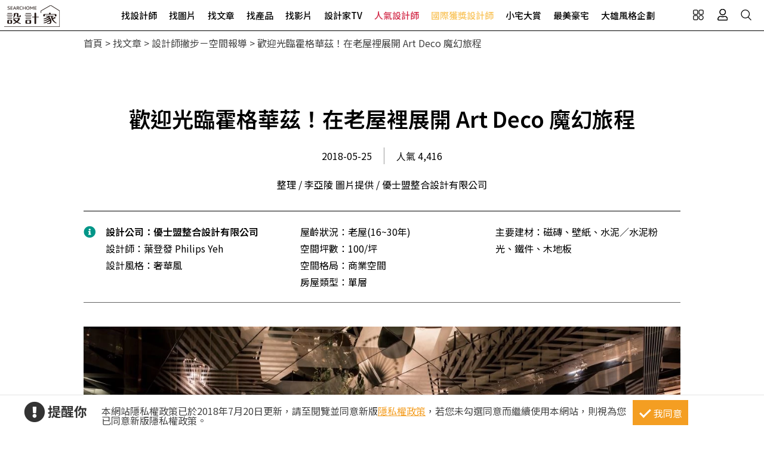

--- FILE ---
content_type: text/html; charset=utf-8
request_url: https://www.searchome.net/article.aspx?id=41702
body_size: 15270
content:
<!DOCTYPE html><html lang=zh-TW><head><title>歡迎光臨霍格華茲！在老屋裡展開 Art Deco 魔幻旅程－設計家 Searchome</title><meta charset=utf-8><meta http-equiv=content-language content=zh-tw><meta name=keywords content=奢華風設計,優士盟整合設計有限公司,室內設計><meta name=Description content="優士盟整合設計 位於紅點文旅地下一樓的法式餐廳「L’ARÔME」，透過傳統法式料理手法融入台灣在地新鮮食材，為了創造品牌及文旅之間的連結，並營造法式優雅的餐..."><link rel=manifest href=/manifest.json><link rel=search type=application/opensearchdescription+xml href=/opensearch.xml title="設計家 Searchome"><meta property=og:type content=article><meta property=og:site_name content="設計家 Searchome"><meta property=fb:app_id content=115916068447767><meta property=fb:pages content=179832444277><meta name=copyright content="設計家 Searchome"><meta property=og:title content="歡迎光臨霍格華茲！在老屋裡展開 Art Deco 魔幻旅程－設計家 Searchome"><meta property=og:description content=位於紅點文旅地下一樓的法式餐廳「L’ARÔME」，透過傳統法式料理手法融入台灣在地新鮮食材，為了創造品牌及文旅之間的連結，並營造法式優雅的餐敘氛圍，設計團隊精準拿捏空間比例、使用建材與色彩的協調度，並考量整體的出入動線，將品牌獨一無二的美學因子挹注其中，框起一幅幅人與空間的動人畫面，快跟著小編一起來><meta property=og:url content="https://www.searchome.net/article.aspx?id=41702"><meta property=og:image content=https://www.searchome.net/article/doctype34/doc41702/7-216_20180515153657_1200x800_20180515153659.jpg><meta name=viewport content="width=device-width, initial-scale=1.0"><link rel=preload href=/css/webbasewithrwdcss26.min.css as=style onload="this.onload=null;this.rel='stylesheet'"><noscript><link rel=stylesheet href=/css/webbasewithrwdcss26.min.css></noscript><link rel=dns-prefetch href=https://fonts.googleapis.com><link rel=preconnect href=https://fonts.googleapis.com crossorigin><link rel=dns-prefetch href=https://fonts.gstatic.com><link rel=preconnect href=https://fonts.gstatic.com crossorigin><link rel=preload as=style href="https://fonts.googleapis.com/css2?family=Noto+Sans+TC:wght@400;500;600;700&amp;family=Noto+Serif+TC:wght@400;500;600;700&amp;display=swap"><link rel=stylesheet href="https://fonts.googleapis.com/css2?family=Noto+Sans+TC:wght@400;500;600;700&amp;family=Noto+Serif+TC:wght@400;500;600;700&amp;display=swap" media=print onload="this.onload=null;this.removeAttribute('media')"><noscript><link rel=stylesheet href=/css/font/google/notosanstc.css></noscript><link rel=preload as=style href=/css/font-awesome/font-awesome.min.css><link rel=stylesheet href=/css/font-awesome/font-awesome.min.css media=print onload="this.onload=null;this.removeAttribute('media')"><noscript><link rel=stylesheet href=/css/font-awesome/font-awesome.min.css></noscript><link href=https://www.googletagmanager.com rel=preconnect crossorigin><link href=/images/searchome2018.ico rel="shortcut icon"><link href=/images/searchome2018.ico rel=icon><link rel=apple-touch-icon href=/images/apple-touch-icon.png><link rel=apple-touch-icon-precomposed href=/images/apple-touch-icon-precomposed.png><meta name=msvalidate.01 content=B907D67DC9A18229CCA2BCAD6E458DE7><meta property=fb:pages content=179832444277><script>(function(w,d,s,l,i){w[l]=w[l]||[];w[l].push({'gtm.start':new Date().getTime(),event:'gtm.js'});var f=d.getElementsByTagName(s)[0],j=d.createElement(s),dl=l!='dataLayer'?'&l='+l:'';j.async=true;j.src='https://www.googletagmanager.com/gtm.js?id='+i+dl;f.parentNode.insertBefore(j,f);})(window,document,'script','dataLayer','GTM-KPQQJ6R');</script><link href="/css/article_layout.css?t=20260106" rel=stylesheet><script src="/js/head.min.js?v=HiPCMQ7nmQSvfZPJnZlLZn74ON5rhlcYw5_rFAoeQhY" class=NomoveScript></script><link rel=canonical href="https://www.searchome.net/article.aspx?id=41702"><script type=application/ld+json>{"@context":"https://schema.org","@type":"NewsArticle","headline":"歡迎光臨霍格華茲！在老屋裡展開 Art Deco 魔幻旅程","author":[{"@type":"Person","name":"整理 / 李亞陵　圖片提供 / 優士盟整合設計有限公司","url":" "}],"dateModified":"2022-06-08T18:32:08.9670000+08:00","datePublished":"2018-05-16T12:20:12.0130000+08:00","image":["https://www.searchome.net/article/doctype34/doc41702/7-216_20180515153657_1200x800_20180515153659.jpg"]}</script><style>.container #wrapper{width:100%}.SN_rtd{max-width:1000px}.privacy{position:fixed;width:100%;bottom:0;z-index:102;display:block;background-color:#fff;height:58px;outline:1px solid #e4e4e4}.privacy p{font-family:"Noto Sans TC","Microsoft JhengHei","微軟正黑體",Verdana,Geneva,sans-serif;line-height:1;font-weight:300;letter-spacing:0}.privacy a{font-family:"Noto Sans TC","Microsoft JhengHei","微軟正黑體",Verdana,Geneva,sans-serif;font-weight:300;letter-spacing:0;text-decoration:none}.privacy span{font-family:"Noto Sans TC","Microsoft JhengHei","微軟正黑體",Verdana,Geneva,sans-serif;font-weight:300;letter-spacing:0;clear:unset;width:auto;display:inline;font-size:16px;color:#fff;margin-left:0;line-height:normal}.privacy_row:after{content:"";display:block;clear:both;height:0;visibility:hidden}.privacy_wrapper{margin:0 auto;max-width:1200px}.privacy_wrapper div{float:left;position:relative}.privacy01 p{color:#333;font-size:22px;font-weight:bold;display:inline-block;margin-right:0}.privacy01 i{font-size:35px;line-height:35px;margin-right:5px}.privacy_icon{vertical-align:text-top}.privacy01{width:10%;margin-top:10px}.privacy02{width:75%}.privacy03{width:15%}.privacy_a{text-decoration:underline!important;color:#f49e22}.privacy_a:hover{color:#555}.privacy02 p{color:#444;font-size:16px;margin:10px;margin-top:18px}.privacy_btn{background-color:#f49e22;color:#fff;padding:10px 10px 8px 35px;box-sizing:border-box;text-align:center;display:block;margin-top:8px;font-size:16px;border:0}.privacy_btn:hover{background-color:#555}.privacy_btn span{position:relative}.privacy_btn i{left:-40%;top:1px;width:7px;height:15px;border:solid #fff;border-width:0 3px 3px 0;transform:rotate(45deg);display:block;position:absolute}@media(max-width:1024px){.privacy_wrapper{max-width:100%}.privacy{height:auto}.privacy01,.privacy02,.privacy03{width:100%}.privacy01{text-align:center}.privacy03{display:block;margin:0 auto .5em auto}.privacy_btn{margin:inherit;width:200px}.privacy02 p{line-height:inherit;text-align:center;margin-top:10px}}@media(max-width:876px){.privacy_btn{width:160px}}</style></head><body id=body oncopy="return addLink()" itemscope itemtype=http://schema.org/WebSite class="IsWeb Is2021Layout Layout2024"><div class="privacy_row privacy"><div class=privacy_wrapper><div class=privacy01><p><i class="fa fa-exclamation-circle privacy_icon"></i></p><p>提醒你</p></div><div class=privacy02><p>本網站隱私權政策已於2018年7月20日更新，請至閱覽並同意新版<a href=/privacy.aspx target=_blank class=privacy_a>隱私權政策</a>，若您未勾選同意而繼續使用本網站，則視為您已同意新版隱私權政策。</p></div><div class=privacy03><button href=javascript:void(0); onclick=AgreeGDPR() class=privacy_btn> <span><i></i>我同意</span> </button></div></div></div><div class="phone_layout menu_bar"><div class=logo itemscope itemtype=http://schema.org/Organization><a itemprop=name href="https://www.searchome.net/" title="設計家 Searchome – 室內設計社群平台">設計家 Searchome</a></div><div class="hamburger hamburger_close"><a class=nav-toggle href=javascript:void(0) onclick="CollapseMainMenu('OpenMenu');if($('.OpenMenu .search_bar').css('display')=='block'){InitSearchPanel()}"><span></span></a></div><nav><ul><li class=hoverdrop data-content=SubmenuNewforces><a href=/experts.aspx class=menu01 alt="找設計師 Designers">找設計師</a></li><li><a href=/library.aspx class=menu02 alt="找圖片 Library">找圖片</a></li><li class=hoverdrop data-content=SubmenuArticle><a href="/solution.aspx?page=1" class=menu03 alt="找文章 Solution">找文章</a></li><li class=hoverdropGHome><a href=/products.aspx alt="找產品 Products" class=menu05>找產品</a></li><li><a href=/videolist.aspx class=menu06 alt="找影片 Video">找影片</a></li><li class=hoverdrop data-content=SubmenuTV><a href="/tv/" alt=設計家TV>設計家TV</a></li><li><a href=/topdesigners.aspx class="color02 menu08" alt=人氣設計師>人氣設計師</a></li><li><a href=/winningdesigners.aspx class="color01 menu09" alt=國際獲獎設計師>國際獲獎設計師</a></li><li><a href=/smallhome class=menu10 alt=小宅大賞>小宅大賞</a></li><li><a href=/mansionhousetop class=menu11 alt=最美豪宅>最美豪宅</a></li><li><a href=/snuperdesign class=menu11 alt=大雄風格企劃>大雄風格企劃</a></li><li><div class=mobile_join><h2>登入 / 註冊</h2><a class=btn_member href=/account/login.aspx><p>會員登入</p><i class="fa fa-sign-in" aria-hidden=true></i> </a> <a class=btn_customer href=/account/newregist.aspx><p>網友 / 設計師註冊</p><i class="fa fa-pencil-alt" aria-hidden=true></i> </a><div class=btn_register_now><a href="/reaction.aspx?type=8" class=btn_register>如何在設計家刊登作品?</a></div></div></li></ul></nav><div class=bar_function><div class=outside_link data-content=friendly_link><button class=Cursor_Pointer></button></div><div class=joinlink><button title=會員 class=Cursor_Pointer onclick="CollapseMainMenu('OpenMenu_LoginPanel');return false"></button></div><div class=searchlink><button title=搜尋 class=Cursor_Pointer onclick="CollapseMainMenu('OpenMenu_SearchBar');if($('.OpenMenu_SearchBar .search_bar').css('display')=='block'){InitSearchPanel()}return false"></button></div></div></div><div class=join><div class=join_content_box><a href=javascript:void(0) onclick="CollapseMainMenu('OpenMenu_LoginPanel')" class=windows_close></a><h2>登入 / 註冊</h2><a class=btn_member href=/account/login.aspx><p>會員登入</p><i class="fa fa-sign-in" aria-hidden=true></i> </a> <a class=btn_customer href=/account/newregist.aspx><p>網友 / 設計師註冊</p><i class="fa fa-pencil-alt" aria-hidden=true></i> </a><div class=btn_register_now><a href="/reaction.aspx?type=8" class=btn_register>如何在設計家刊登作品?</a></div></div></div><div class=search_bar><div class=type_item_area><form class=search action=/Solution method=post><input id=txtBarSearchKeyword name=txtBarSearchKeyword type=search class=SP_text onkeypress="return SP_Keypress(event)"> <button value=Search class=SP_Button onclick="return SP_btnSearch()" title=Search style=display:none>Search</button><div class=function><div class="select divSearchType" tabindex=1><input class=selectopt name=SearchType type=radio id=SearchPanel_opt0 value=0 checked> <label for=SearchPanel_opt0 class=option>找文章</label> <input class=selectopt name=SearchType type=radio id=SearchPanel_opt1 value=1> <label for=SearchPanel_opt1 class=option>找設計師</label> <input class=selectopt name=SearchType type=radio id=SearchPanel_opt2 value=2> <label for=SearchPanel_opt2 class=option>找圖庫</label> <input class=selectopt name=SearchType type=radio id=SearchPanel_opt3 value=3> <label for=SearchPanel_opt3 class=option>找影音</label> <input class=selectopt name=SearchType type=radio id=SearchPanel_opt6 value=6> <label for=SearchPanel_opt6 class=option>找居家用品</label></div><div class="close_button Cursor_Pointer" onclick="CollapseMainMenuMobile('OpenMenu_SearchBar','OpenMenu')"><div class=outer><div class=inner><label>close</label></div></div></div></div><input name=__RequestVerificationToken type=hidden value=CfDJ8NK2bwVbrClGjU-YzdLlHNr5fJkHjOS_GrsxsvGfeK-UZuJgXP8cK7Z6KOG6RZnrGhmo2lx3Lkcs18G22tljhWs7-uZF4n1avooAWYjA0YPjBbRQ4ljAGdidASpMu-Ya6ddAPAaVjSimRwhDwohkjyo></form></div><div class=hot_keyword><i>熱門關鍵字／</i></div></div><div id=friendly_link class="friendly_link ddm_outsidelink"><a href="https://www.mysearchome.cn/" target=_blank>簡體版</a> <a href="https://www.tintaward.com/" target=_blank>金邸獎</a> <a href="https://iecosyst.com/" target=_blank>i 室設圈</a></div><div id=SubmenuTV class=drop_down_menu><div class=spot_tv><div class=tv_menu_left><h3>播出時間／</h3><div><span>channel</span><h4>非凡 58 台</h4><p>首播╱每周六22：59　次播╱每周日09：59</p></div><div><span>channel</span><h4>非凡 89 台</h4><p>次播╱每周日19：00</p></div><div><span>channel</span><h4>台視 8 台</h4><p>首播╱每周六09：00　次播╱每周日06：30</p></div></div><div class=tv_menu_mid><div class=hito_media_one><span class=video_time>00:00:20</span><a class=hito_media_one_img href="https://www.searchome.net/video.aspx?id=71972"><img src=https://searchome-aws.hmgcdn.com/article/doctype14/doc71972/imgsys20250813163824868.jpg></a></div></div><div class=tv_menu_right><h3>設計家TV節目資訊／</h3></div></div></div><div id=SubmenuNewforces class="king_designer_dropdown_ad drop_down_menu"><div class=king_designer_dropdown_container><div class=space_kind_nav><ul><li id=li_Newforces78 data-dsgid=61283 data-dsgname="知域設計 X 一己空間制作" data-dsgimg=https://searchome-aws.hmgcdn.com/MemberPhoto/mbr61283.jpg data-docid=82270 data-docimg=https://searchome-aws.hmgcdn.com/article/doctype22/dsg61283/case82270/img_20250704150731071.jpg data-docsummary="知域設計 X 一己空間制作呈現混搭風居家氛圍，將此間25.3坪、三房、單層、新成屋(5年..." onmouseover="ChangeNewforcesSubMenu('0')"><a href="/newforces/index.aspx?idx=78">輕奢新古典<i class="fas fa-chevron-right" aria-hidden=true></i></a></li><li id=li_Newforces73 data-dsgid=53059 data-dsgname=樂沐制作空間設計 data-dsgimg=https://searchome-aws.hmgcdn.com/MemberPhoto/mbr53059_1672303698.jpg data-docid=78237 data-docimg=https://searchome-aws.hmgcdn.com/article/doctype22/dsg53059/case78237/img_20240617200959916.jpg data-docsummary=樂沐制作空間設計以乳膠漆、磁性漆／磁性黑板漆、海島型木地板、石英磚／拋光石英磚、... onmouseover="ChangeNewforcesSubMenu('1')"><a href="/newforces/index.aspx?idx=73">格局動線<i class="fas fa-chevron-right" aria-hidden=true></i></a></li><li id=li_Newforces74 data-dsgid=18502 data-dsgname=橙白室內裝修設計 data-dsgimg=https://searchome-aws.hmgcdn.com/MemberPhoto/mbr18502_1599790729.jpg data-docid=72376 data-docimg=https://searchome-aws.hmgcdn.com/article/doctype22/dsg18502/case72376/img_20230106182600684.jpg data-docsummary=來自橙白室內裝修設計的38坪現代風住宅案，屋主一家人共有2位大人、2位小孩，是一間單... onmouseover="ChangeNewforcesSubMenu('2')"><a href="/newforces/index.aspx?idx=74">收納整頓<i class="fas fa-chevron-right" aria-hidden=true></i></a></li><li id=li_Newforces76 data-dsgid=167957 data-dsgname=沐水空間設計 data-dsgimg=https://searchome-aws.hmgcdn.com/MemberPhoto/mbr167957_1635928598.jpg data-docid=82011 data-docimg=https://searchome-aws.hmgcdn.com/article/doctype22/dsg167957/case82011/img_20250611154339186.jpg data-docsummary=本案為沐水空間設計的168坪現代奢華風毛胚屋設計作品，格局為雙拼戶六房的居住空間。... onmouseover="ChangeNewforcesSubMenu('3')"><a href="/newforces/index.aspx?idx=76">透天設計<i class="fas fa-chevron-right" aria-hidden=true></i></a></li><li id=li_Newforces109 data-dsgid=190334 data-dsgname=張馨室內設計 data-dsgimg=https://searchome-aws.hmgcdn.com/MemberPhoto/mbr190334_1745896409.jpg data-docid=82619 data-docimg=https://searchome-aws.hmgcdn.com/article/doctype22/dsg190334/case82619/img_20250807162138590.jpg data-docsummary=張馨室內設計以油漆、乳膠漆、花磚、壁紙、木地板、鐵件、鍍鈦金屬、木作貼皮、系統板... onmouseover="ChangeNewforcesSubMenu('4')"><a href="/newforces/index.aspx?idx=109">美式訂製宅<i class="fas fa-chevron-right" aria-hidden=true></i></a></li></ul></div><div class=topic_designer><img src=""><a href=#>&nbsp;</a></div><div class=topic_project><a href=#><div class=topic_project_img><img src=""></div><p>&nbsp;</p></a></div></div></div><div id=SubmenuArticle class=drop_down_menu><div class=drop_down_menu_box><div class=sub_menu_left><div class=table><div class=tr><div class=th>設計師撇步</div><div class=td><a href="/solution.aspx?type=4">私房秘技</a></div><div class=td><a href="/solution.aspx?type=20">設計深度報導</a></div><div class=td><a href="/solution.aspx?type=34">空間報導</a></div><div class=td><a href="/solution.aspx?type=40">電視專訪</a></div><div class=td><a href="/solution.aspx?type=38">居家漫畫</a></div><div class=td><a href="/solution.aspx?type=39">裝潢小跟班</a></div><div class=td><a href="/solution.aspx?type=42">綜合報導</a></div><div class=td><a href="/solution.aspx?type=43">得獎報導</a></div><div class=td><a href="/solution.aspx?type=36">雜誌專訪</a></div></div><div class=tr><div class=th>居家新聞</div><div class=td><a href="/solution.aspx?type=32">國際潮流</a></div><div class=td><a href="/solution.aspx?type=1">最新聞</a></div><div class=td><a href="/solution.aspx?type=3">特賣會</a></div><div class=td><a href="/solution.aspx?type=35">媒體中心</a></div><div class=td><a href="/solution.aspx?type=37">keyee有質生活</a></div><div class=td><a href="/solution.aspx?type=44">蛙家</a></div></div><div class=tr><div class=th>聰明購物</div><div class=td><a href="/solution.aspx?type=27">買家電</a></div><div class=td><a href="/solution.aspx?type=8">買家具</a></div><div class=td><a href="/solution.aspx?type=9">買廚衛</a></div><div class=td><a href="/solution.aspx?type=10">買建材</a></div><div class=td><a href="/solution.aspx?type=7">買好物</a></div></div><div class=tr><div class=th>生活達人</div><div class=td><a href="/solution.aspx?type=12">收納</a></div><div class=td><a href="/solution.aspx?type=11">清潔</a></div><div class=td><a href="/solution.aspx?type=28">風水</a></div><div class=td><a href="/solution.aspx?type=2">居家用品</a></div><div class=td><a href="/solution.aspx?type=29">美食</a></div><div class=td><a href="/solution.aspx?type=21">佈置</a></div><div class=td><a href="/solution.aspx?type=30">居家修繕</a></div><div class=td><a href="/solution.aspx?type=31">居家理財</a></div><div class=td><a href="/solution.aspx?type=33">風格人物</a></div></div></div></div><div class=sub_menu_right><div><a href="/article.aspx?id=84336"><div class=ad_photo><img src=https://searchome-aws.hmgcdn.com/article/doctype34/doc84336/imgsys20260126094534214_tb1200.jpg></div><h3>熱門文章／</h3><p>當小宅學會深呼吸，台北松山13坪預售屋，透過留白找回日常的餘裕</p></a></div></div></div></div><div class=products_sub><div class=products_sub_box><div><ul><li class=products_catalog><h3><a class=products_catalog_a href="/search.aspx?whr=家具類&amp;idx=6" onmouseover="ChangeGHomeSubMenu('a')">家具類</a></h3><div class="products_sub_menu divPart products_sub_menu_a"><div class=products_sub_menu_box><div class=products_sub_menu_left><div class=table><div class=tr><div class=th>椅‧凳</div><div class=td><a href="/search.aspx?whr=家具類&amp;idx=6" onmouseover="ChangeGHomeSubMenuRight('aa01')">單椅‧扶手椅</a></div><div class=td><a href="/search.aspx?whr=家具類&amp;idx=6" onmouseover="ChangeGHomeSubMenuRight('aa04')">凳</a></div><div class=td><a href="/search.aspx?whr=家具類&amp;idx=6" onmouseover="ChangeGHomeSubMenuRight('aa06')">搖椅</a></div></div><div class=tr><div class=th>桌</div><div class=td><a href="/search.aspx?whr=家具類&amp;idx=6" onmouseover="ChangeGHomeSubMenuRight('ab01')">餐桌</a></div><div class=td><a href="/search.aspx?whr=家具類&amp;idx=6" onmouseover="ChangeGHomeSubMenuRight('ab02')">書桌</a></div><div class=td><a href="/search.aspx?whr=家具類&amp;idx=6" onmouseover="ChangeGHomeSubMenuRight('ab03')">化妝台</a></div><div class=td><a href="/search.aspx?whr=家具類&amp;idx=6" onmouseover="ChangeGHomeSubMenuRight('ab04')">茶几‧邊桌</a></div></div><div class=tr><div class=th>沙發</div><div class=td><a href="/search.aspx?whr=家具類&amp;idx=6" onmouseover="ChangeGHomeSubMenuRight('ac01')">L型沙發</a></div><div class=td><a href="/search.aspx?whr=家具類&amp;idx=6" onmouseover="ChangeGHomeSubMenuRight('ac02')">雙人．三人沙發</a></div><div class=td><a href="/search.aspx?whr=家具類&amp;idx=6" onmouseover="ChangeGHomeSubMenuRight('ac03')">單人沙發</a></div><div class=td><a href="/search.aspx?whr=家具類&amp;idx=6" onmouseover="ChangeGHomeSubMenuRight('ac04')">組合沙發</a></div><div class=td><a href="/search.aspx?whr=家具類&amp;idx=6" onmouseover="ChangeGHomeSubMenuRight('ac05')">貴妃椅‧腳椅</a></div><div class=td><a href="/search.aspx?whr=家具類&amp;idx=6" onmouseover="ChangeGHomeSubMenuRight('ac06')">沙發床</a></div></div><div class=tr><div class=th>櫃</div><div class=td><a href="/search.aspx?whr=家具類&amp;idx=6" onmouseover="ChangeGHomeSubMenuRight('ad01')">玄關櫃</a></div><div class=td><a href="/search.aspx?whr=家具類&amp;idx=6" onmouseover="ChangeGHomeSubMenuRight('ad03')">衣櫃</a></div><div class=td><a href="/search.aspx?whr=家具類&amp;idx=6" onmouseover="ChangeGHomeSubMenuRight('ad04')">收納櫃</a></div><div class=td><a href="/search.aspx?whr=家具類&amp;idx=6" onmouseover="ChangeGHomeSubMenuRight('ad05')">電視櫃</a></div><div class=td><a href="/search.aspx?whr=家具類&amp;idx=6" onmouseover="ChangeGHomeSubMenuRight('ad06')">書櫃</a></div><div class=td><a href="/search.aspx?whr=家具類&amp;idx=6" onmouseover="ChangeGHomeSubMenuRight('ad07')">系統櫃</a></div><div class=td><a href="/search.aspx?whr=家具類&amp;idx=6" onmouseover="ChangeGHomeSubMenuRight('ad08')">餐櫃</a></div><div class=td><a href="/search.aspx?whr=家具類&amp;idx=6" onmouseover="ChangeGHomeSubMenuRight('ad09')">床頭櫃</a></div></div><div class=tr><div class=th>床具‧床墊</div><div class=td><a href="/search.aspx?whr=家具類&amp;idx=6" onmouseover="ChangeGHomeSubMenuRight('ae01')">單人床</a></div><div class=td><a href="/search.aspx?whr=家具類&amp;idx=6" onmouseover="ChangeGHomeSubMenuRight('ae02')">雙人床</a></div><div class=td><a href="/search.aspx?whr=家具類&amp;idx=6" onmouseover="ChangeGHomeSubMenuRight('ae03')">摺疊床</a></div><div class=td><a href="/search.aspx?whr=家具類&amp;idx=6" onmouseover="ChangeGHomeSubMenuRight('ae05')">床墊</a></div><div class=td><a href="/search.aspx?whr=家具類&amp;idx=6" onmouseover="ChangeGHomeSubMenuRight('ae07')">床架</a></div></div><div class=tr><div class=th>兒童家具</div><div class=td><a href="/search.aspx?whr=家具類&amp;idx=6" onmouseover="ChangeGHomeSubMenuRight('af03')">兒童櫃</a></div></div><div class=tr><div class=th>客製化家具</div><div class=td><a href="/search.aspx?whr=家具類&amp;idx=6" onmouseover="ChangeGHomeSubMenuRight('ah01')">客廳類家具</a></div><div class=td><a href="/search.aspx?whr=家具類&amp;idx=6" onmouseover="ChangeGHomeSubMenuRight('ah02')">臥室類家具</a></div><div class=td><a href="/search.aspx?whr=家具類&amp;idx=6" onmouseover="ChangeGHomeSubMenuRight('ah03')">書房類家具</a></div><div class=td><a href="/search.aspx?whr=家具類&amp;idx=6" onmouseover="ChangeGHomeSubMenuRight('ah04')">餐廳類家具</a></div><div class=td><a href="/search.aspx?whr=家具類&amp;idx=6" onmouseover="ChangeGHomeSubMenuRight('ah05')">其他類家具</a></div></div><div class=tr><div class=th>系統家具</div><div class=td><a href="/search.aspx?whr=家具類&amp;idx=6" onmouseover="ChangeGHomeSubMenuRight('ai01')">系統書櫃</a></div><div class=td><a href="/search.aspx?whr=家具類&amp;idx=6" onmouseover="ChangeGHomeSubMenuRight('ai02')">系統廚櫃</a></div><div class=td><a href="/search.aspx?whr=家具類&amp;idx=6" onmouseover="ChangeGHomeSubMenuRight('ai03')">系統收納(衣)櫃</a></div><div class=td><a href="/search.aspx?whr=家具類&amp;idx=6" onmouseover="ChangeGHomeSubMenuRight('ai04')">其他</a></div></div></div></div><div class="products_sub_menu_right products_sub_menu_right_a"></div></div><div class=arrowed><a href=javascript:SwapSubmenuProducts()><div class="arrow-down arrow"></div></a></div></div></li><li class=products_catalog><h3><a class=products_catalog_b href="/search.aspx?whr=家電類&amp;idx=6" onmouseover="ChangeGHomeSubMenu('b')">家電類</a></h3><div class="products_sub_menu divPart products_sub_menu_b"><div class=products_sub_menu_box><div class=products_sub_menu_left><div class=table><div class=tr><div class=th>大型家電</div><div class=td><a href="/search.aspx?whr=家電類&amp;idx=6" onmouseover="ChangeGHomeSubMenuRight('ba02')">電冰箱</a></div></div><div class=tr><div class=th>生活家電</div><div class=td><a href="/search.aspx?whr=家電類&amp;idx=6" onmouseover="ChangeGHomeSubMenuRight('bb01')">清潔家電</a></div><div class=td><a href="/search.aspx?whr=家電類&amp;idx=6" onmouseover="ChangeGHomeSubMenuRight('bb04')">按摩家電</a></div><div class=td><a href="/search.aspx?whr=家電類&amp;idx=6" onmouseover="ChangeGHomeSubMenuRight('bb05')">健身器材</a></div></div><div class=tr><div class=th>廚房家電</div><div class=td><a href="/search.aspx?whr=家電類&amp;idx=6" onmouseover="ChangeGHomeSubMenuRight('bc01')">果汁生機調理</a></div><div class=td><a href="/search.aspx?whr=家電類&amp;idx=6" onmouseover="ChangeGHomeSubMenuRight('bc03')">烤箱‧微波爐</a></div><div class=td><a href="/search.aspx?whr=家電類&amp;idx=6" onmouseover="ChangeGHomeSubMenuRight('bc04')">烘焙料理電器</a></div><div class=td><a href="/search.aspx?whr=家電類&amp;idx=6" onmouseover="ChangeGHomeSubMenuRight('bc05')">淨水飲水設備</a></div><div class=td><a href="/search.aspx?whr=家電類&amp;idx=6" onmouseover="ChangeGHomeSubMenuRight('bc06')">咖啡‧飲料機</a></div><div class=td><a href="/search.aspx?whr=家電類&amp;idx=6" onmouseover="ChangeGHomeSubMenuRight('bc07')">酒冰箱</a></div><div class=td><a href="/search.aspx?whr=家電類&amp;idx=6" onmouseover="ChangeGHomeSubMenuRight('bc08')">電熱水瓶</a></div></div><div class=tr><div class=th>季節家電</div><div class=td><a href="/search.aspx?whr=家電類&amp;idx=6" onmouseover="ChangeGHomeSubMenuRight('bd01')">風扇</a></div><div class=td><a href="/search.aspx?whr=家電類&amp;idx=6" onmouseover="ChangeGHomeSubMenuRight('bd03')">除濕機</a></div><div class=td><a href="/search.aspx?whr=家電類&amp;idx=6" onmouseover="ChangeGHomeSubMenuRight('bd04')">清淨機</a></div><div class=td><a href="/search.aspx?whr=家電類&amp;idx=6" onmouseover="ChangeGHomeSubMenuRight('bd05')">電暖器</a></div></div><div class=tr><div class=th>影音電器</div><div class=td><a href="/search.aspx?whr=家電類&amp;idx=6" onmouseover="ChangeGHomeSubMenuRight('be05')">播放器</a></div></div></div></div><div class="products_sub_menu_right products_sub_menu_right_b"></div></div><div class=arrowed><a href=javascript:SwapSubmenuProducts()><div class="arrow-down arrow"></div></a></div></div></li><li class=products_catalog><h3><a class=products_catalog_c href="/search.aspx?whr=廚衛．照明設備&amp;idx=6" onmouseover="ChangeGHomeSubMenu('c')">廚衛．照明設備</a></h3><div class="products_sub_menu divPart products_sub_menu_c"><div class=products_sub_menu_box><div class=products_sub_menu_left><div class=table><div class=tr><div class=th>廚房設備</div><div class=td><a href="/search.aspx?whr=廚衛．照明設備&amp;idx=6" onmouseover="ChangeGHomeSubMenuRight('ca01')">排油煙機</a></div><div class=td><a href="/search.aspx?whr=廚衛．照明設備&amp;idx=6" onmouseover="ChangeGHomeSubMenuRight('ca02')">瓦斯爐</a></div><div class=td><a href="/search.aspx?whr=廚衛．照明設備&amp;idx=6" onmouseover="ChangeGHomeSubMenuRight('ca03')">水槽</a></div><div class=td><a href="/search.aspx?whr=廚衛．照明設備&amp;idx=6" onmouseover="ChangeGHomeSubMenuRight('ca04')">爐具</a></div><div class=td><a href="/search.aspx?whr=廚衛．照明設備&amp;idx=6" onmouseover="ChangeGHomeSubMenuRight('ca05')">廚房檯面</a></div><div class=td><a href="/search.aspx?whr=廚衛．照明設備&amp;idx=6" onmouseover="ChangeGHomeSubMenuRight('ca06')">櫥櫃</a></div><div class=td><a href="/search.aspx?whr=廚衛．照明設備&amp;idx=6" onmouseover="ChangeGHomeSubMenuRight('ca07')">廚房門板</a></div><div class=td><a href="/search.aspx?whr=廚衛．照明設備&amp;idx=6" onmouseover="ChangeGHomeSubMenuRight('ca08')">廚具</a></div></div><div class=tr><div class=th>衛浴設備</div><div class=td><a href="/search.aspx?whr=廚衛．照明設備&amp;idx=6" onmouseover="ChangeGHomeSubMenuRight('cb01')">水龍頭</a></div><div class=td><a href="/search.aspx?whr=廚衛．照明設備&amp;idx=6" onmouseover="ChangeGHomeSubMenuRight('cb10')">暖風機</a></div><div class=td><a href="/search.aspx?whr=廚衛．照明設備&amp;idx=6" onmouseover="ChangeGHomeSubMenuRight('cb11')">換氣扇</a></div><div class=td><a href="/search.aspx?whr=廚衛．照明設備&amp;idx=6" onmouseover="ChangeGHomeSubMenuRight('cb02')">淋浴設備</a></div><div class=td><a href="/search.aspx?whr=廚衛．照明設備&amp;idx=6" onmouseover="ChangeGHomeSubMenuRight('cb03')">面盆‧洗手台</a></div><div class=td><a href="/search.aspx?whr=廚衛．照明設備&amp;idx=6" onmouseover="ChangeGHomeSubMenuRight('cb04')">馬桶</a></div><div class=td><a href="/search.aspx?whr=廚衛．照明設備&amp;idx=6" onmouseover="ChangeGHomeSubMenuRight('cb05')">浴缸</a></div><div class=td><a href="/search.aspx?whr=廚衛．照明設備&amp;idx=6" onmouseover="ChangeGHomeSubMenuRight('cb06')">浴櫃</a></div><div class=td><a href="/search.aspx?whr=廚衛．照明設備&amp;idx=6" onmouseover="ChangeGHomeSubMenuRight('cb07')">淋浴拉門</a></div><div class=td><a href="/search.aspx?whr=廚衛．照明設備&amp;idx=6" onmouseover="ChangeGHomeSubMenuRight('cb08')">蒸烤箱</a></div><div class=td><a href="/search.aspx?whr=廚衛．照明設備&amp;idx=6" onmouseover="ChangeGHomeSubMenuRight('cb09')">衛浴五金配件</a></div></div><div class=tr><div class=th>照明設備</div><div class=td><a href="/search.aspx?whr=廚衛．照明設備&amp;idx=6" onmouseover="ChangeGHomeSubMenuRight('cc01')">燈管</a></div><div class=td><a href="/search.aspx?whr=廚衛．照明設備&amp;idx=6" onmouseover="ChangeGHomeSubMenuRight('cc02')">燈泡</a></div><div class=td><a href="/search.aspx?whr=廚衛．照明設備&amp;idx=6" onmouseover="ChangeGHomeSubMenuRight('cc03')">吊燈</a></div><div class=td><a href="/search.aspx?whr=廚衛．照明設備&amp;idx=6" onmouseover="ChangeGHomeSubMenuRight('cc04')">桌燈</a></div><div class=td><a href="/search.aspx?whr=廚衛．照明設備&amp;idx=6" onmouseover="ChangeGHomeSubMenuRight('cc05')">立燈</a></div><div class=td><a href="/search.aspx?whr=廚衛．照明設備&amp;idx=6" onmouseover="ChangeGHomeSubMenuRight('cc06')">吸頂燈</a></div><div class=td><a href="/search.aspx?whr=廚衛．照明設備&amp;idx=6" onmouseover="ChangeGHomeSubMenuRight('cc07')">壁燈</a></div><div class=td><a href="/search.aspx?whr=廚衛．照明設備&amp;idx=6" onmouseover="ChangeGHomeSubMenuRight('cc09')">燈座</a></div></div></div></div><div class="products_sub_menu_right products_sub_menu_right_c"></div></div><div class=arrowed><a href=javascript:SwapSubmenuProducts()><div class="arrow-down arrow"></div></a></div></div></li><li class=products_catalog><h3><a class=products_catalog_d href="/search.aspx?whr=建材類&amp;idx=6" onmouseover="ChangeGHomeSubMenu('d')">建材類</a></h3><div class="products_sub_menu divPart products_sub_menu_d"><div class=products_sub_menu_box><div class=products_sub_menu_left><div class=table><div class=tr><div class=th>磁磚</div><div class=td><a href="/search.aspx?whr=建材類&amp;idx=6" onmouseover="ChangeGHomeSubMenuRight('da01')">拋光石英磚</a></div><div class=td><a href="/search.aspx?whr=建材類&amp;idx=6" onmouseover="ChangeGHomeSubMenuRight('da10')">外牆磚</a></div><div class=td><a href="/search.aspx?whr=建材類&amp;idx=6" onmouseover="ChangeGHomeSubMenuRight('da11')">地壁磚</a></div><div class=td><a href="/search.aspx?whr=建材類&amp;idx=6" onmouseover="ChangeGHomeSubMenuRight('da12')">全釉拋</a></div><div class=td><a href="/search.aspx?whr=建材類&amp;idx=6" onmouseover="ChangeGHomeSubMenuRight('da04')">木紋磚</a></div><div class=td><a href="/search.aspx?whr=建材類&amp;idx=6" onmouseover="ChangeGHomeSubMenuRight('da08')">特殊磚</a></div><div class=td><a href="/search.aspx?whr=建材類&amp;idx=6" onmouseover="ChangeGHomeSubMenuRight('da09')">石板磚</a></div></div><div class=tr><div class=th>收邊材‧保養劑</div><div class=td><a href="/search.aspx?whr=建材類&amp;idx=6" onmouseover="ChangeGHomeSubMenuRight('dj02')">防霉矽利康</a></div><div class=td><a href="/search.aspx?whr=建材類&amp;idx=6" onmouseover="ChangeGHomeSubMenuRight('dj08')">接著劑</a></div></div><div class=tr><div class=th>系統板材</div><div class=td><a href="/search.aspx?whr=建材類&amp;idx=6" onmouseover="ChangeGHomeSubMenuRight('dk01')">化粧粒片板‧塑合板</a></div></div><div class=tr><div class=th>水電材料</div><div class=td><a href="/search.aspx?whr=建材類&amp;idx=6" onmouseover="ChangeGHomeSubMenuRight('dl01')">插座、開關</a></div></div><div class=tr><div class=th>吸隔音相關</div><div class=td><a href="/search.aspx?whr=建材類&amp;idx=6" onmouseover="ChangeGHomeSubMenuRight('dn01')">吸隔音產品</a></div></div><div class=tr><div class=th>生態綠建材</div><div class=td><a href="/search.aspx?whr=建材類&amp;idx=6" onmouseover="ChangeGHomeSubMenuRight('do01')">耐燃木絲水泥板</a></div></div><div class=tr><div class=th>外牆拉皮類</div><div class=td><a href="/search.aspx?whr=建材類&amp;idx=6" onmouseover="ChangeGHomeSubMenuRight('dp01')">塗料</a></div><div class=td><a href="/search.aspx?whr=建材類&amp;idx=6" onmouseover="ChangeGHomeSubMenuRight('dp02')">仿石材</a></div></div><div class=tr><div class=th>石材</div><div class=td><a href="/search.aspx?whr=建材類&amp;idx=6" onmouseover="ChangeGHomeSubMenuRight('db03')">石英石</a></div><div class=td><a href="/search.aspx?whr=建材類&amp;idx=6" onmouseover="ChangeGHomeSubMenuRight('db04')">大理石</a></div><div class=td><a href="/search.aspx?whr=建材類&amp;idx=6" onmouseover="ChangeGHomeSubMenuRight('db05')">花崗石</a></div></div><div class=tr><div class=th>壁布‧壁紙</div><div class=td><a href="/search.aspx?whr=建材類&amp;idx=6" onmouseover="ChangeGHomeSubMenuRight('dd02')">壁紙</a></div></div><div class=tr><div class=th>天花壁板材</div><div class=td><a href="/search.aspx?whr=建材類&amp;idx=6" onmouseover="ChangeGHomeSubMenuRight('de10')">美耐板</a></div><div class=td><a href="/search.aspx?whr=建材類&amp;idx=6" onmouseover="ChangeGHomeSubMenuRight('de11')">木質板材</a></div></div><div class=tr><div class=th>地板材</div><div class=td><a href="/search.aspx?whr=建材類&amp;idx=6" onmouseover="ChangeGHomeSubMenuRight('df01')">超耐磨木地板</a></div><div class=td><a href="/search.aspx?whr=建材類&amp;idx=6" onmouseover="ChangeGHomeSubMenuRight('df10')">軟木地板</a></div><div class=td><a href="/search.aspx?whr=建材類&amp;idx=6" onmouseover="ChangeGHomeSubMenuRight('df12')">複合實木地板</a></div><div class=td><a href="/search.aspx?whr=建材類&amp;idx=6" onmouseover="ChangeGHomeSubMenuRight('df02')">海島型木地板</a></div><div class=td><a href="/search.aspx?whr=建材類&amp;idx=6" onmouseover="ChangeGHomeSubMenuRight('df03')">實木地板</a></div><div class=td><a href="/search.aspx?whr=建材類&amp;idx=6" onmouseover="ChangeGHomeSubMenuRight('df04')">塑合木地板</a></div><div class=td><a href="/search.aspx?whr=建材類&amp;idx=6" onmouseover="ChangeGHomeSubMenuRight('df05')">PVC地板</a></div></div><div class=tr><div class=th>門‧窗</div><div class=td><a href="/search.aspx?whr=建材類&amp;idx=6" onmouseover="ChangeGHomeSubMenuRight('dg04')">百葉窗</a></div><div class=td><a href="/search.aspx?whr=建材類&amp;idx=6" onmouseover="ChangeGHomeSubMenuRight('dg07')">氣密窗</a></div></div><div class=tr><div class=th>塗料</div><div class=td><a href="/search.aspx?whr=建材類&amp;idx=6" onmouseover="ChangeGHomeSubMenuRight('di02')">珪藻土</a></div><div class=td><a href="/search.aspx?whr=建材類&amp;idx=6" onmouseover="ChangeGHomeSubMenuRight('di03')">乳膠漆</a></div><div class=td><a href="/search.aspx?whr=建材類&amp;idx=6" onmouseover="ChangeGHomeSubMenuRight('di04')">天然塗料</a></div><div class=td><a href="/search.aspx?whr=建材類&amp;idx=6" onmouseover="ChangeGHomeSubMenuRight('di05')">特殊裝飾塗料</a></div></div></div></div><div class="products_sub_menu_right products_sub_menu_right_d"></div></div><div class=arrowed><a href=javascript:SwapSubmenuProducts()><div class="arrow-down arrow"></div></a></div></div></li><li class=products_catalog><h3><a class=products_catalog_e href="/search.aspx?whr=家飾類&amp;idx=6" onmouseover="ChangeGHomeSubMenu('e')">家飾類</a></h3><div class="products_sub_menu divPart products_sub_menu_e"><div class=products_sub_menu_box><div class=products_sub_menu_left><div class=table><div class=tr><div class=th>窗簾‧窗紗</div><div class=td><a href="/search.aspx?whr=家飾類&amp;idx=6" onmouseover="ChangeGHomeSubMenuRight('ea02')">落地簾</a></div><div class=td><a href="/search.aspx?whr=家飾類&amp;idx=6" onmouseover="ChangeGHomeSubMenuRight('ea03')">風琴簾</a></div><div class=td><a href="/search.aspx?whr=家飾類&amp;idx=6" onmouseover="ChangeGHomeSubMenuRight('ea05')">百葉簾</a></div><div class=td><a href="/search.aspx?whr=家飾類&amp;idx=6" onmouseover="ChangeGHomeSubMenuRight('ea07')">家飾布</a></div></div><div class=tr><div class=th>地毯‧地墊</div><div class=td><a href="/search.aspx?whr=家飾類&amp;idx=6" onmouseover="ChangeGHomeSubMenuRight('eb02')">地毯（塊毯）</a></div><div class=td><a href="/search.aspx?whr=家飾類&amp;idx=6" onmouseover="ChangeGHomeSubMenuRight('eb03')">地墊</a></div></div><div class=tr><div class=th>床包‧枕被</div><div class=td><a href="/search.aspx?whr=家飾類&amp;idx=6" onmouseover="ChangeGHomeSubMenuRight('ec04')">床組‧枕被</a></div></div><div class=tr><div class=th>壁貼‧裝飾藝品</div><div class=td><a href="/search.aspx?whr=家飾類&amp;idx=6" onmouseover="ChangeGHomeSubMenuRight('ed06')">時鐘</a></div><div class=td><a href="/search.aspx?whr=家飾類&amp;idx=6" onmouseover="ChangeGHomeSubMenuRight('ed01')">壁貼</a></div></div><div class=tr><div class=th>Hunter Douglas 窗簾</div><div class=td><a href="/search.aspx?whr=家飾類&amp;idx=6" onmouseover="ChangeGHomeSubMenuRight('ee01')">HunterDouglas風琴簾</a></div><div class=td><a href="/search.aspx?whr=家飾類&amp;idx=6" onmouseover="ChangeGHomeSubMenuRight('ee02')">HunterDouglas絲柔百葉</a></div><div class=td><a href="/search.aspx?whr=家飾類&amp;idx=6" onmouseover="ChangeGHomeSubMenuRight('ee03')">HunterDouglas鋁百葉</a></div></div></div></div><div class="products_sub_menu_right products_sub_menu_right_e"></div></div><div class=arrowed><a href=javascript:SwapSubmenuProducts()><div class="arrow-down arrow"></div></a></div></div></li><li class=products_catalog><h3><a class=products_catalog_f href="/search.aspx?whr=居家雜貨&amp;idx=6" onmouseover="ChangeGHomeSubMenu('f')">居家雜貨</a></h3><div class="products_sub_menu divPart products_sub_menu_f"><div class=products_sub_menu_box><div class=products_sub_menu_left><div class=table><div class=tr><div class=th>餐廚用具</div><div class=td><a href="/search.aspx?whr=居家雜貨&amp;idx=6" onmouseover="ChangeGHomeSubMenuRight('fa05')">杯壺‧保溫杯</a></div><div class=td><a href="/search.aspx?whr=居家雜貨&amp;idx=6" onmouseover="ChangeGHomeSubMenuRight('fa06')">料理用具</a></div></div><div class=tr><div class=th>收納道具</div><div class=td><a href="/search.aspx?whr=居家雜貨&amp;idx=6" onmouseover="ChangeGHomeSubMenuRight('fb02')">各類收納容器</a></div></div><div class=tr><div class=th>生活雜貨</div><div class=td><a href="/search.aspx?whr=居家雜貨&amp;idx=6" onmouseover="ChangeGHomeSubMenuRight('fc01')">設計小物</a></div><div class=td><a href="/search.aspx?whr=居家雜貨&amp;idx=6" onmouseover="ChangeGHomeSubMenuRight('fc04')">居家用品</a></div></div><div class=tr><div class=th>清潔幫手</div><div class=td><a href="/search.aspx?whr=居家雜貨&amp;idx=6" onmouseover="ChangeGHomeSubMenuRight('fd01')">打掃用具</a></div></div></div></div><div class="products_sub_menu_right products_sub_menu_right_f"></div></div><div class=arrowed><a href=javascript:SwapSubmenuProducts()><div class="arrow-down arrow"></div></a></div></div></li></ul></div></div></div><div class="container content"><div id=wrapper><div class=sidebar><div class=contact_designer><a href=javascript: onclick=toggleContactDesigner()><i class="sh_icon shi-phone"></i></a></div><div id=divContactDesigner class=contact_form><a href=javascript:void(0) onclick=toggleContactDesigner() class=btn_request_form_close><i class="fa fa-times"></i></a><p>聯絡設計師，我有裝潢需求！</p><div><a id=aMsg href="/designermsg.aspx?id=65678" onclick="addExposure(1,'ADA313 ','ContactDsg-msg','65678')"><i class="sh_icon shi-comment"></i></a><a id=aPhone href="javascript:MP_iframe_LightBox(null,'/lightbox_designerphone.aspx?id=65678',true,true,false,null,'','520px')" onclick="addExposure(1,'ADA313','ContactDsg-phone','65678')"><i class="sh_icon shi-phone"></i></a><a id=aLine style=display:none href="" onclick="addExposure(1,'ADA313','ContactDsg-line','65678')"><i class="sh_icon shi-line"></i></a></div></div><div class=quickmenu><a href="https://www.facebook.com/searchome.net/" target=_blank><i class="sh_icon shi-facebook-f"></i></a> <a href=https://www.youtube.com/user/searchomeTV target=_blank><i class="sh_icon shi-youtube"></i></a> <a href=javascript: onclick="BookMark();return false"><i class="fas fa-heart"></i></a><div style=display:none><ul id=media_group class=media_group><li id=div_notlogin class=media_bookmark onclick="NotLogin();return false"><a id=lnkNotLogin class=btnBookmark title=收藏></a><div id=aCollectNumberNotLogin class=bookmark_number>1</div></li></ul></div><a href=javascript: onclick=gotoTop()><i class="sh_icon shi-arrow-up"></i></a></div></div><div class=SN_rtd><div id=div_pathway class=SN_pathway><div itemscope itemtype=http://schema.org/BreadcrumbList><span itemprop=itemListElement itemscope itemtype=http://schema.org/ListItem> <a itemprop=item title=首頁 href="https://www.searchome.net/">首頁</a><meta itemprop=name content=首頁><meta itemprop=position content=1></span> > <span itemprop=itemListElement itemscope itemtype=http://schema.org/ListItem> <a itemprop=item href=/solution.aspx title=找文章>找文章</a><meta itemprop=name content=找文章><meta itemprop=position content=2></span> > <span itemprop=itemListElement itemscope itemtype=http://schema.org/ListItem> <a itemprop=item href="/solution.aspx?type=34" title=設計師撇步－空間報導>設計師撇步－空間報導</a><meta itemprop=name content=設計師撇步－空間報導><meta itemprop=position content=3></span> > <span itemprop=itemListElement itemscope itemtype=http://schema.org/ListItem> 歡迎光臨霍格華茲！在老屋裡展開 Art Deco 魔幻旅程<meta itemprop=name content="歡迎光臨霍格華茲！在老屋裡展開 Art Deco 魔幻旅程"><meta itemprop=position content=4></span></div></div></div><div class=article_box><section><h1 class=article_Title>歡迎光臨霍格華茲！在老屋裡展開 Art Deco 魔幻旅程</h1><div class=article_info><span class=date>2018-05-25</span><span class=view>人氣 4,416</span></div><div class=supply>整理 / 李亞陵 圖片提供 / 優士盟整合設計有限公司</div><div class=about_project><i class="fas fa-info-circle"></i><ul><li class=company>設計公司：<a href="/designerintro.aspx?id=65678">優士盟整合設計有限公司</a></li><li>設計師：葉登發 Philips Yeh</li><li>設計風格：<span class=css_keyword>奢華風</span></li></ul><ul><li>屋齡狀況：老屋(16~30年)</li><li>空間坪數：100/坪</li><li>空間格局：商業空間</li><li>房屋類型：單層</li></ul><ul><li>主要建材：磁磚、壁紙、水泥／水泥粉光、鐵件、木地板</li></ul></div><div class=content_data><picture class=editor_img1><source srcset=https://searchome-aws.hmgcdn.com//webp/article/doctype34/doc41702/7-216_20180515153657_1200x800_20180515153659.jpg type=image/webp><img src=https://searchome-aws.hmgcdn.com:443/images/space.png class=lazy data-src=https://searchome-aws.hmgcdn.com//article/doctype34/doc41702/7-216_20180515153657_1200x800_20180515153659.jpg alt=位於紅點文旅地下一樓的法式餐廳「L’ARÔME」，透過傳 width=100% border=0></picture><h2 class=editor_view>小編帶你看好宅</h2><p>位於紅點文旅地下一樓的法式餐廳「L’AR&#212;ME」，透過傳統法式料理手法融入台灣在地新鮮食材，為了創造品牌及文旅之間的連結，並營造法式優雅的餐敘氛圍，設計團隊精準拿捏空間比例、使用建材與色彩的協調度，並考量整體的出入動線，將品牌獨一無二的美學因子挹注其中，框起一幅幅人與空間的動人畫面，快跟著小編一起來看看吧！<br><br>空間承襲Art Deco精神，融入線條與裝飾語彙，呈現通透富有層次的脈絡，天花採用鍍鈦板鋪排，輔以俐落的幾何圖形，勾勒出鮮明輪廓，搭配光影照映，衍生出豐富的動態情境，材質使用則利用鏽鐵、水泥、木質、磁磚等，將自然元素揉植其中，呼應了天然食材的原汁原味，同時加入許多「框景」手法，揉合流暢動線安排，轉換著每個場域的獨特性，形構多元表情；梯間過渡區，採以復古綠色點亮焦點，有如細緻的精工廊道，帶出古典韻味與當代藝術，成為令人忍不住駐足的段落；主廚區以開放吧台作區域界定，讓賓客可隨時欣賞精彩的廚藝秀，且讓通往內場廚房的門片不著痕跡隱去，框構簡潔明快的畫面；客席區立面則透過線板、噴砂玻璃交錯，營造出張力十足的對比巧思；休閒區轉角，更打造水波燈，宛如湖面反射的波光粼粼景緻，引領視覺上的魔幻旅程！<br><br>小編的最愛　　　　　<br>空間重點區域汲取「天井」概念，藉由仿似自然光的流明設計，搭襯綠意植栽點綴，醞釀出大自然的原始生氣！</p><picture class=editor_img1><source srcset=https://searchome-aws.hmgcdn.com//webp/article/doc41702/3-138_20180515153638_1200x800_20180515153640.jpg type=image/webp><img src=https://searchome-aws.hmgcdn.com:443/images/space.png class=lazy data-src=https://searchome-aws.hmgcdn.com//article/doc41702/3-138_20180515153638_1200x800_20180515153640.jpg alt=位於紅點文旅地下一樓的法式餐廳「L’ARÔME」，透過傳 width=100% border=0></picture><picture class=editor_img1><source srcset=https://searchome-aws.hmgcdn.com//webp/article/doc41702/5-155_20180515153647_1200x800_20180515153649.jpg type=image/webp><img src=https://searchome-aws.hmgcdn.com:443/images/space.png class=lazy data-src=https://searchome-aws.hmgcdn.com//article/doc41702/5-155_20180515153647_1200x800_20180515153649.jpg alt=位於紅點文旅地下一樓的法式餐廳「L’ARÔME」，透過傳 width=100% border=0></picture><picture class=editor_img1><source srcset=https://searchome-aws.hmgcdn.com//webp/article/doc41702/imgsys20220608183156283.jpg type=image/webp><img src=https://searchome-aws.hmgcdn.com:443/images/space.png class=lazy data-src=https://searchome-aws.hmgcdn.com//article/doc41702/imgsys20220608183156283.jpg alt=位於紅點文旅地下一樓的法式餐廳「L’ARÔME」，透過傳 width=100% border=0></picture><picture class=editor_img1><source srcset=https://searchome-aws.hmgcdn.com//webp/article/doc41702/9-288_20180515153707_1200x800_20180515153709.jpg type=image/webp><img src=https://searchome-aws.hmgcdn.com:443/images/space.png class=lazy data-src=https://searchome-aws.hmgcdn.com//article/doc41702/9-288_20180515153707_1200x800_20180515153709.jpg alt=位於紅點文旅地下一樓的法式餐廳「L’ARÔME」，透過傳 width=100% border=0></picture><picture class=editor_img1><source srcset=https://searchome-aws.hmgcdn.com//webp/article/doc41702/10-234_20180515153712_1200x800_20180515153714.jpg type=image/webp><img src=https://searchome-aws.hmgcdn.com:443/images/space.png class=lazy data-src=https://searchome-aws.hmgcdn.com//article/doc41702/10-234_20180515153712_1200x800_20180515153714.jpg alt=位於紅點文旅地下一樓的法式餐廳「L’ARÔME」，透過傳 width=100% border=0></picture><picture class=editor_img1><source srcset=https://searchome-aws.hmgcdn.com//webp/article/doc41702/12-300_20180515153721_1200x800_20180515153723.jpg type=image/webp><img src=https://searchome-aws.hmgcdn.com:443/images/space.png class=lazy data-src=https://searchome-aws.hmgcdn.com//article/doc41702/12-300_20180515153721_1200x800_20180515153723.jpg alt=位於紅點文旅地下一樓的法式餐廳「L’ARÔME」，透過傳 width=100% border=0></picture><picture class=editor_img1><source srcset=https://searchome-aws.hmgcdn.com//webp/article/doc41702/14-325_20180515153730_1200x800_20180515153732.jpg type=image/webp><img src=https://searchome-aws.hmgcdn.com:443/images/space.png class=lazy data-src=https://searchome-aws.hmgcdn.com//article/doc41702/14-325_20180515153730_1200x800_20180515153732.jpg alt=位於紅點文旅地下一樓的法式餐廳「L’ARÔME」，透過傳 width=100% border=0></picture><picture class=editor_img1><source srcset=https://searchome-aws.hmgcdn.com//webp/article/doc41702/19-410_20180515153753_1200x800_20180515153756.jpg type=image/webp><img src=https://searchome-aws.hmgcdn.com:443/images/space.png class=lazy data-src=https://searchome-aws.hmgcdn.com//article/doc41702/19-410_20180515153753_1200x800_20180515153756.jpg alt=位於紅點文旅地下一樓的法式餐廳「L’ARÔME」，透過傳 width=100% border=0></picture><picture class=editor_img1><source srcset=https://searchome-aws.hmgcdn.com//webp/article/doc41702/24-044_20180515153815_1200x800_20180515153817.jpg type=image/webp><img src=https://searchome-aws.hmgcdn.com:443/images/space.png class=lazy data-src=https://searchome-aws.hmgcdn.com//article/doc41702/24-044_20180515153815_1200x800_20180515153817.jpg alt=位於紅點文旅地下一樓的法式餐廳「L’ARÔME」，透過傳 width=100% border=0></picture></div><div class=tag><span>TAGS:</span> <a href="/search.aspx?whr=奢華風&amp;idx=0">#奢華風</a></div><div class=designer_info><a href="https://www.searchome.net/designerintro.aspx?id=65678" class=designer_logo><img src=https://searchome-aws.hmgcdn.com:443/MemberPhoto/mbr65678_1512749990.jpg alt="優士盟整合設計有限公司/葉登發 Philips Yeh"></a><h3><a href="https://www.searchome.net/designerintro.aspx?id=65678"> 優士盟整合設計有限公司 <span>葉登發 Philips Yeh</span> </a></h3><i class="fas fa-map-marker-alt"></i><a class="address underline" href="https://maps.google.com.tw/maps?q=台北市中正區紹興北街35號2樓之5" target=_blank>台北市中正區紹興北街35號2樓之5</a><div class=contact><span class=Title>TEL：</span> <a class="phone underline" href=tel:+886953657108 onclick="addExposure(1,'ADA313','ContactDsg-phone-65678','0953657108','web')" target=_blank>0953657108</a> <span>、</span> <a class="phone underline" href=tel:+886223217999 onclick="addExposure(1,'ADA313','ContactDsg-phone-65678','02-23217999','web')" target=_blank>02-23217999</a></div><div class=contact><span class=Title>FAX：</span><span>02-23215298</span></div><div class=contact><span class=Title>WEB：</span><a href=http://www.p-usm.com target=_blank class="web underline">www.p-usm.com</a></div><div class=contact><span class=Title>MAIL：</span><a href="/cdn-cgi/l/email-protection#0c66697f7f754c7c21797f61226f6361" class="mail underline"><span class="__cf_email__" data-cfemail="8ee4ebfdfdf7cefea3fbfde3a0ede1e3">[email&#160;protected]</span></a></div><div class=contact><span class=Title>FB：</span><a href=https://www.facebook.com/usmphilips target=_blank class="web underline">www.facebook.com/usmphilips</a></div><a href="https://www.searchome.net/designerintro.aspx?id=65678" class=more_info>看更多設計師案例</a> <a href="/designercase.aspx?case=41054" title=優士盟_12.台北商業空間100坪奢華風 class=more_info>看完整案例</a></div><div class=share><em>／好文分享／</em><div class="sns_content clearfix articleSocial"><ul class=media_group><li class=media_fb><a id=a_fb target=_blank title="Share on FB" onclick="GA_Event('FB')" href="https://www.facebook.com/sharer/sharer.php?u=https%3A%2F%2Fwww.searchome.net%2Farticle.aspx%3Fid%3D41702"></a></li><li class=media_line id=li_Line><a id=a_Line target=_blank title=用LINE傳送 onclick="GA_Event('Line')" href="https://lineit.line.me/share/ui?url=https%3A%2F%2Fwww.searchome.net%2Farticle.aspx%3Fid%3D41702"></a></li><li class="media_pocket w_pocket"><a href="https://getpocket.com/edit?url=https%3A%2F%2Fwww.searchome.net%2Farticle.aspx%3Fid%3D41702" target=_blank title="Save to pocket" onclick="GA_Event('Pocket')"></a></li><li class="media_pin w_pin"><a href="https://www.pinterest.com/pin/create/button/?url=https%3A%2F%2Fwww.searchome.net%2Farticle.aspx%3Fid%3D41702&amp;media=https%3A%2F%2Fwww.searchome.net%2Farticle%2Fdoctype34%2Fdoc41702%2F7-216_20180515153657_1200x800_20180515153659.jpg&amp;description=%E6%AD%A1%E8%BF%8E%E5%85%89%E8%87%A8%E9%9C%8D%E6%A0%BC%E8%8F%AF%E8%8C%B2%EF%BC%81%E5%9C%A8%E8%80%81%E5%B1%8B%E8%A3%A1%E5%B1%95%E9%96%8B+Art+Deco+%E9%AD%94%E5%B9%BB%E6%97%85%E7%A8%8B%EF%BC%8D%E8%A8%AD%E8%A8%88%E5%AE%B6+Searchome" data-pin-do=buttonPin data-pin-config=above target=_blank title="Share on Pinterest" onclick="GA_Event('Pinterest')"></a></li><li class="media_twitter w_twitter"><a href="https://twitter.com/intent/tweet?text=%E6%AD%A1%E8%BF%8E%E5%85%89%E8%87%A8%E9%9C%8D%E6%A0%BC%E8%8F%AF%E8%8C%B2%EF%BC%81%E5%9C%A8%E8%80%81%E5%B1%8B%E8%A3%A1%E5%B1%95%E9%96%8B+Art+Deco+%E9%AD%94%E5%B9%BB%E6%97%85%E7%A8%8B%EF%BC%8D%E8%A8%AD%E8%A8%88%E5%AE%B6+Searchome&amp;url=https%3A%2F%2Fwww.searchome.net%2Farticle.aspx%3Fid%3D41702" target=_blank title="Share to twitter" onclick="GA_Event('Twitter')"></a></li><li class="media_plurk w_plurk"><a href="javascript:void(window.open('http://www.plurk.com/?qualifier=shares&amp;status='.concat('https%3A%2F%2Fwww.searchome.net%2Farticle%2Fdoctype34%2Fdoc41702%2F7-216_20180515153657_1200x800_20180515153659.jpg https%3A%2F%2Fwww.searchome.net%2Farticle.aspx%3Fid%3D41702').concat(' ').concat('(').concat('%E6%AD%A1%E8%BF%8E%E5%85%89%E8%87%A8%E9%9C%8D%E6%A0%BC%E8%8F%AF%E8%8C%B2%EF%BC%81%E5%9C%A8%E8%80%81%E5%B1%8B%E8%A3%A1%E5%B1%95%E9%96%8B%20Art%20Deco%20%E9%AD%94%E5%B9%BB%E6%97%85%E7%A8%8B%EF%BC%8D%E8%A8%AD%E8%A8%88%E5%AE%B6%20Searchome').concat(')')))" title="Share to Plurk" onclick="GA_Event('Plurk')"> </a></li><li class="media_sina w_sina"><a href="http://service.weibo.com/share/share.php?url=https%3A%2F%2Fwww.searchome.net%2Farticle.aspx%3Fid%3D41702&amp;title=%E6%AD%A1%E8%BF%8E%E5%85%89%E8%87%A8%E9%9C%8D%E6%A0%BC%E8%8F%AF%E8%8C%B2%EF%BC%81%E5%9C%A8%E8%80%81%E5%B1%8B%E8%A3%A1%E5%B1%95%E9%96%8B+Art+Deco+%E9%AD%94%E5%B9%BB%E6%97%85%E7%A8%8B%EF%BC%8D%E8%A8%AD%E8%A8%88%E5%AE%B6+Searchome" target=_blank title="Share on sina" onclick="GA_Event('SinaWeibo')"></a></li><li class=media_open><ul class="share_more media_group clearfix" style=display:none><li class="media_pocket m_pocket"><a href="https://getpocket.com/edit?url=https%3A%2F%2Fwww.searchome.net%2Farticle.aspx%3Fid%3D41702" target=_blank title="Save to pocket" onclick="GA_Event('Pocket')"></a></li><li class="media_pin m_pin"><a href="https://www.pinterest.com/pin/create/button/?url=https%3A%2F%2Fwww.searchome.net%2Farticle.aspx%3Fid%3D41702&amp;media=https%3A%2F%2Fwww.searchome.net%2Farticle%2Fdoctype34%2Fdoc41702%2F7-216_20180515153657_1200x800_20180515153659.jpg&amp;description=%E6%AD%A1%E8%BF%8E%E5%85%89%E8%87%A8%E9%9C%8D%E6%A0%BC%E8%8F%AF%E8%8C%B2%EF%BC%81%E5%9C%A8%E8%80%81%E5%B1%8B%E8%A3%A1%E5%B1%95%E9%96%8B+Art+Deco+%E9%AD%94%E5%B9%BB%E6%97%85%E7%A8%8B%EF%BC%8D%E8%A8%AD%E8%A8%88%E5%AE%B6+Searchome" data-pin-do=buttonPin data-pin-config=above target=_blank title="Share on Pinterest" onclick="GA_Event('Pinterest')"></a></li><li class="media_twitter m_twitter"><a href="https://twitter.com/intent/tweet?text=%E6%AD%A1%E8%BF%8E%E5%85%89%E8%87%A8%E9%9C%8D%E6%A0%BC%E8%8F%AF%E8%8C%B2%EF%BC%81%E5%9C%A8%E8%80%81%E5%B1%8B%E8%A3%A1%E5%B1%95%E9%96%8B+Art+Deco+%E9%AD%94%E5%B9%BB%E6%97%85%E7%A8%8B%EF%BC%8D%E8%A8%AD%E8%A8%88%E5%AE%B6+Searchome&amp;url=https%3A%2F%2Fwww.searchome.net%2Farticle.aspx%3Fid%3D41702" target=_blank title="Share to twitter" onclick="GA_Event('Twitter')"></a></li><li class="media_plurk m_plurk"><a href="javascript:void(window.open('http://www.plurk.com/?qualifier=shares&amp;status='.concat('https%3A%2F%2Fwww.searchome.net%2Farticle%2Fdoctype34%2Fdoc41702%2F7-216_20180515153657_1200x800_20180515153659.jpg https%3A%2F%2Fwww.searchome.net%2Farticle.aspx%3Fid%3D41702').concat(' ').concat('(').concat('%E6%AD%A1%E8%BF%8E%E5%85%89%E8%87%A8%E9%9C%8D%E6%A0%BC%E8%8F%AF%E8%8C%B2%EF%BC%81%E5%9C%A8%E8%80%81%E5%B1%8B%E8%A3%A1%E5%B1%95%E9%96%8B%20Art%20Deco%20%E9%AD%94%E5%B9%BB%E6%97%85%E7%A8%8B%EF%BC%8D%E8%A8%AD%E8%A8%88%E5%AE%B6%20Searchome').concat(')')))" title="Share to Plurk" onclick="GA_Event('Plurk')"> </a></li><li class="media_sina m_sina"><a href="http://service.weibo.com/share/share.php?url=https%3A%2F%2Fwww.searchome.net%2Farticle.aspx%3Fid%3D41702&amp;title=%E6%AD%A1%E8%BF%8E%E5%85%89%E8%87%A8%E9%9C%8D%E6%A0%BC%E8%8F%AF%E8%8C%B2%EF%BC%81%E5%9C%A8%E8%80%81%E5%B1%8B%E8%A3%A1%E5%B1%95%E9%96%8B+Art+Deco+%E9%AD%94%E5%B9%BB%E6%97%85%E7%A8%8B%EF%BC%8D%E8%A8%AD%E8%A8%88%E5%AE%B6+Searchome" target=_blank title="Share on sina" onclick="GA_Event('SinaWeibo')"></a></li></ul></li></ul><ul id=media_group class=media_group><li id=div_notlogin class=media_bookmark onclick="NotLogin();return false"><a id=lnkNotLogin class=btnBookmark title=收藏></a><div id=aCollectNumberNotLogin class=bookmark_number>1</div></li></ul></div></div><div class=related_read><strong>相關閱讀／</strong><div class=btn_preview><a href=# class=slide_left_arrow tabindex=0 role=button aria-label="Previous slide"><i class="fas fa-chevron-left" aria-hidden=true></i></a><a href=# class=slide_right_arrow tabindex=0 role=button aria-label="Next slide"><i class="fas fa-chevron-right" aria-hidden=true></i></a></div><div id=Carousel_read_list_c52ad9bf34524cf2afb4a4054856be8c class="swiper-container read_list"><div class=swiper-wrapper><div class="read_items swiper-slide"><div><a href="https://www.searchome.net/article.aspx?id=84228"><div class=read_img><img src=https://searchome-aws.hmgcdn.com:443/article/doctype34/doc84228/imgsys20260113101516234.jpg class=nolazy></div><h3>奢華石材擘劃時髦雅居!高雄52坪新成屋以美學調...</h3></a><span> 人氣 3,054</span></div></div><div class="read_items swiper-slide"><div><a href="https://www.searchome.net/article.aspx?id=82829"><div class=read_img><img src=https://searchome-aws.hmgcdn.com:443/article/doctype34/doc82829/imgsys20250827170436423.jpg class=nolazy></div><h3>毛小孩友善住宅的完美範本！二進式玄關寵物不外...</h3></a><span> 人氣 3,257</span></div></div><div class="read_items swiper-slide"><div><a href="https://www.searchome.net/article.aspx?id=84100"><div class=read_img><img src=https://searchome-aws.hmgcdn.com:443/article/doctype34/doc84100/imgsys20251229093008621.jpg class=nolazy></div><h3>台中七期閒置9年的50坪毛胚屋，翻身安靜奢華的...</h3></a><span> 人氣 3,328</span></div></div><div class="read_items swiper-slide"><div><a href="https://www.searchome.net/article.aspx?id=84112"><div class=read_img><img src=https://searchome-aws.hmgcdn.com:443/article/doctype40/doc84112/imgsys20251230171352612.jpg class=nolazy></div><h3>【TV】三代共聚 和諧又獨立 融合傳統與現代的百...</h3></a><span> 人氣 3,807</span></div></div><div class="read_items swiper-slide"><div><a href="https://www.searchome.net/article.aspx?id=83892"><div class=read_img><img src=https://searchome-aws.hmgcdn.com:443/article/doctype34/doc83892/imgsys20251204143326878.jpg class=nolazy></div><h3>把對石材的熱愛百分百展現！30坪無甲醛私宅淬鍊...</h3></a><span> 人氣 3,166</span></div></div><div class="read_items swiper-slide"><div><a href="https://www.searchome.net/article.aspx?id=83929"><div class=read_img><img src=https://searchome-aws.hmgcdn.com:443/article/doctype40/doc83929/imgsys20251209162122832.jpg class=nolazy></div><h3>【TV】獨享山海 最舒心的度假豪邸 專屬三代同堂...</h3></a><span> 人氣 4,324</span></div></div><div class="read_items swiper-slide"><div><a href="https://www.searchome.net/article.aspx?id=83805"><div class=read_img><img src=https://searchome-aws.hmgcdn.com:443/article/doctype34/doc83805/imgsys20251125182916710.jpg class=nolazy></div><h3>60坪現代奢華風新成屋，開放式客餐廳、弧形玻璃...</h3></a><span> 人氣 3,518</span></div></div><div class="read_items swiper-slide"><div><a href="https://www.searchome.net/article.aspx?id=83707"><div class=read_img><img src=https://searchome-aws.hmgcdn.com:443/article/doctype34/doc83707/imgsys20251118145531075.jpg class=nolazy></div><h3>108坪奢華風單身豪宅，精選奢石與動線調整營造...</h3></a><span> 人氣 3,182</span></div></div><div class="read_items swiper-slide"><div><a href="https://www.searchome.net/article.aspx?id=81264"><div class=read_img><img src=https://searchome-aws.hmgcdn.com:443/article/doctype34/doc81264/imgsys20250401182910725.jpg class=nolazy></div><h3>雅致歐風交織輕奢典雅意境，毛胚屋化身詩意居所...</h3></a><span> 人氣 4,400</span></div></div><div class="read_items swiper-slide"><div><a href="https://www.searchome.net/article.aspx?id=73631"><div class=read_img><img src=https://searchome-aws.hmgcdn.com:443/article/doctype34/doc73631/imgsys20230502135409652.jpg class=nolazy></div><h3>80坪毛胚透天別墅展現全新風貌！複合媒材應用與...</h3></a><span> 人氣 5,164</span></div></div></div></div></div><div class=add><a href=https://line.me/ti/p/%40tql6797u target=_blank><i class="fab fa-line"></i><span>LINE@</span></a> <a href="https://www.facebook.com/searchome.net/?fref=ts" target=_blank><i class="fab fa-facebook-f"></i><span>FB粉絲團</span></a> <a href=https://www.youtube.com/user/searchomeTV target=_blank><i class="fab fa-youtube"></i><span>YOUTUBE</span></a></div></section></div></div></div><footer><div class=footer_bar><div class=about><label class=footer_title>關於設計家</label><ul><li><a href=/about.aspx target=_self>關於設計家</a></li><li><a href=/copyright.aspx target=_self>著作權聲明</a></li><li><a href=/privacy.aspx target=_self>隱私權聲明</a></li><li><a href=/reaction.aspx target=_self>聯絡我們</a></li><li><a href="/reaction.aspx?type=8" target=_self>企業合作</a></li><li><a href="/solution.aspx?type=35" target=_self>媒體中心</a></li></ul></div><div class=recommend><label class=footer_title>設計家推薦</label><ul><li><a href="/event/searchomeapp/" target=_blank>APP下載</a></li><li><a href=/desingerevent/event.aspx target=_blank>配對快易通</a></li><li><a href="/solution.aspx?type=37" target=_blank>keyee有質生活</a></li><li><a href=https://www.facebook.com/groups/wajahouseplay target=_blank title=收納改造研究室>收納改造研究室</a></li><li><a href=https://www.facebook.com/groups/diydecolab target=_blank title="裝潢DIY社團&lt;">裝潢DIY社團</a></li></ul></div><div class=sitemap><label class=footer_title>設計家網站地圖</label><ul><li><a href="/" target=_self>設計家首頁</a></li><li><a href=/experts.aspx target=_self>找設計師</a></li><li><a href=/library.aspx target=_self>找圖片</a></li><li><a href="/solution.aspx?page=1" target=_self>找文章</a></li><li><a href=/products.aspx target=_self>找產品</a></li><li><a href=/videolist.aspx target=_self>找影片</a></li><li><a href="/tv/" target=_self>設計家TV</a></li><li><a href=/topdesigners.aspx target=_self>人氣設計師</a></li><li><a href="/topiclist.aspx?page=1" target=_self>熱門主題</a></li><li><a href=/wikientry.aspx target=_self>裝潢維基百科</a></li></ul></div><div class=media_social><label class=footer_title>追蹤設計家</label><ul><li><a href=https://www.facebook.com/searchome.net target=_blank title=設計家FB粉絲團>FACEBOOK</a></li><li><a href=https://line.me/R/ti/p/@tql6797u target=_blank title=設計家Line>LINE</a></li><li><a href="https://www.instagram.com/searchome_tw/" target=_blank title=設計家IG>INSTAGRAM</a></li><li><a href=https://www.threads.net/@searchome_tw target=_blank title=設計家Threads>Threads</a></li><li><a href=https://www.youtube.com/user/searchomeTV target=_blank title=設計家Youtube>YOUTUBE</a></li><li><a href=https://www.tiktok.com/@searchome target=_blank title=設計家TikTok>TIKTOK</a></li><li><a href=https://www.xiaohongshu.com/user/profile/5cb6e3b3000000001000db81 target=_blank title=小紅書>小紅書</a></li><li><a href="https://www.pinterest.com/searchome/" target=_blank title=設計家Pinterest>PINTEREST</a></li><li><a href=https://twitter.com/searchome_net target=_blank title=設計家Twitter>TWITTER</a></li><li><a href=/rsspage.aspx target=_self title=設計家RSS>RSS</a></li></ul><ul></ul></div></div><div class=copyright>Copyright © 2008-2026 設計家 All Rights Reserved.</div></footer><div id=MainblackOverlay></div><div class=loading-bro><span>Loading</span><svg id=load x=0px y=0px viewBox="0 0 150 150"><circle id=loading-inner cx=75 cy=75 r=60 /></svg></div><script data-cfasync="false" src="/cdn-cgi/scripts/5c5dd728/cloudflare-static/email-decode.min.js"></script><script>var nopicture="https://searchome-aws.hmgcdn.com:443/images/nopicture_1200x800.jpg",Host="https://www.searchome.net/",CDNHost="https://searchome-aws.hmgcdn.com/",CDNHost2="https://searchome.hmgcdn.com/",loginUrl=Host+"/account/login.aspx";</script><noscript><iframe src="https://www.googletagmanager.com/ns.html?id=GTM-KPQQJ6R" height=0 width=0 style=display:none;visibility:hidden></iframe></noscript><script defer src=https://www.gstatic.com/firebasejs/10.7.2/firebase-app-compat.js></script><script defer src=https://www.gstatic.com/firebasejs/10.7.2/firebase-messaging-compat.js></script><script src="/js/webbasejs.min.js?v=wKJ65SuPfODsDa4GDNj2T9bvsMp9HoPlvOYnM2VLzlk"></script><script>function AgreeGDPR(){location.reload()}SH_DocumentReady(function(){$("body").addClass("HasPrivacy")});$(window).scroll(function(){$(this).scrollTop()>0?$(".HasPrivacy").length>0?($(".privacy").hide(),$("body").removeClass("HasPrivacy")):$(".HasCustomScroll").length<=0&&(window.scrollTo(0,1),$("body").addClass("HasCustomScroll")):($(".privacy").show(),$("body").addClass("HasPrivacy"),$("body").removeClass("HasCustomScroll"))});</script><script>SH_DocumentReady(function(){$(".menu03").addClass("NowMenu")});</script><script>SH_DocumentReady(function(){ChangeNewforcesSubMenu(0)});</script><script>function SwapSubmenuProducts(){var n=$(".products_sub_box .arrowed .arrow").hasClass("arrow-down");$(".products_sub_box .arrowed .arrow").removeClass("arrow-up").removeClass("arrow-down");$(".products_sub_box ul li .products_sub_menu").removeClass("divPart").removeClass("divAll");n?($(".products_sub_box .arrowed .arrow").addClass("arrow-up"),$(".products_sub_box ul li .products_sub_menu").addClass("divAll")):($(".products_sub_box .arrowed .arrow").addClass("arrow-down"),$(".products_sub_box ul li .products_sub_menu").addClass("divPart"))};</script><script>function toggleContactDesigner_change(n){Number(n)>0&&(swapContainer("divContactDesigner","ContactDesigner"+n.toString()),$("#divContactDesigner").css("display")=="none"?addExposure(1,"ADA313","ContactDsg-close",n):setSocialVisible(!1))}function toggleContactDesigner(){iDesigner>0&&(swapContainer("divContactDesigner","ContactDesigner65678"),$("#divContactDesigner").css("display")=="none"?addExposure(1,"ADA313","ContactDsg-close",iDesigner):setSocialVisible(!1))}function setContactDesignerVisible(n){iDesigner>0&&(n||addExposure(1,"ADA313","ContactDsg-close",iDesigner),setContainerVisible("divContactDesigner","ContactDesigner65678",n))}var iDesigner=65678;$(function(){setContainerByCookie("divContactDesigner","ContactDesigner65678")});</script><script>function BookMark(){$(".quickmenu .btnBookmark").click()};</script><script>function toggleQuickMenu(){$(this).scrollTop()>1?$sidebar.fadeIn():$sidebar.fadeOut()}var $sidebar=$(".sidebar");$(window).scroll(function(){toggleQuickMenu()});SH_DocumentReady(function(){toggleQuickMenu()});</script><script>function GA_Event(n){GA_EventTracking("SharedButton","click",n)};</script><script>var SlidesPerView=0,SlidesSpaceBetween=0,SlidesPerView_Thumbs=0,SlidesPerGroup=3,swCarousel_read_list_c52ad9bf34524cf2afb4a4054856be8c,SwiperParam_swCarousel_read_list_c52ad9bf34524cf2afb4a4054856be8c;$(window).width()>1024&&(SlidesPerView=3,SlidesSpaceBetween=20,SlidesPerView_Thumbs=4);$(window).width()>=768&&$(window).width()<=1024&&(SlidesPerView=2,SlidesSpaceBetween=20,SlidesPerView_Thumbs=4);$(window).width()<768&&(SlidesPerView=1,SlidesSpaceBetween=20,SlidesPerView_Thumbs=4);SlidesPerGroup>1&&SlidesPerGroup>SlidesPerView&&(SlidesPerGroup=SlidesPerView);swCarousel_read_list_c52ad9bf34524cf2afb4a4054856be8c=null;SwiperParam_swCarousel_read_list_c52ad9bf34524cf2afb4a4054856be8c={initialSlide:0,loop:!0,autoHeight:!0,spaceBetween:Number(SlidesSpaceBetween),on:{init:function(){closeMaskAndLoading()},resize:function(){this.update()},slideChangeTransitionStart:function(){},slideChangeTransitionEnd:function(){},slideNextTransitionStart:function(){swCarousel_read_list_c52ad9bf34524cf2afb4a4054856be8c!=null},slideNextTransitionEnd:function(){swCarousel_read_list_c52ad9bf34524cf2afb4a4054856be8c!=null},slidePrevTransitionStart:function(){swCarousel_read_list_c52ad9bf34524cf2afb4a4054856be8c!=null},slidePrevTransitionEnd:function(){swCarousel_read_list_c52ad9bf34524cf2afb4a4054856be8c!=null}}};SwiperParam_swCarousel_read_list_c52ad9bf34524cf2afb4a4054856be8c.slidesPerView=Number(SlidesPerView);SwiperParam_swCarousel_read_list_c52ad9bf34524cf2afb4a4054856be8c.slidesPerGroup=Number(SlidesPerGroup);SwiperParam_swCarousel_read_list_c52ad9bf34524cf2afb4a4054856be8c.navigation={nextEl:".related_read a.slide_right_arrow",prevEl:".related_read a.slide_left_arrow"};$(window).on("load",function(){swCarousel_read_list_c52ad9bf34524cf2afb4a4054856be8c=new Swiper("#Carousel_read_list_c52ad9bf34524cf2afb4a4054856be8c.swiper-container",SwiperParam_swCarousel_read_list_c52ad9bf34524cf2afb4a4054856be8c)});</script><script defer src="/js/firebasejs/init-firebase.js?t=20260106"></script><script src="/js/jquery.lazy/jquery.lazy.min.js?t=20260106"></script><script src="/js/article.js?t=20260106"></script><script defer src="https://static.cloudflareinsights.com/beacon.min.js/vcd15cbe7772f49c399c6a5babf22c1241717689176015" integrity="sha512-ZpsOmlRQV6y907TI0dKBHq9Md29nnaEIPlkf84rnaERnq6zvWvPUqr2ft8M1aS28oN72PdrCzSjY4U6VaAw1EQ==" data-cf-beacon='{"version":"2024.11.0","token":"3c27e092653943039c2f9557d7e46ee1","r":1,"server_timing":{"name":{"cfCacheStatus":true,"cfEdge":true,"cfExtPri":true,"cfL4":true,"cfOrigin":true,"cfSpeedBrain":true},"location_startswith":null}}' crossorigin="anonymous"></script>
</body></html>

--- FILE ---
content_type: text/javascript
request_url: https://www.searchome.net/js/firebasejs/init-firebase.js?t=20260106
body_size: 1651
content:

const firebaseConfig = {
    apiKey: "AIzaSyDXhj0_UssmIYP-Z7ukrlCYTJs-hBrHLG0",
    projectId: "searchome",
    messagingSenderId: "1020236373808",
    appId: "1:1020236373808:web:37d8b8475c36d0738d72f5",
};
// Initialize Firebase
firebase.initializeApp(firebaseConfig);

// Initialize Firebase Messaging
const messaging = firebase.messaging();

if ('serviceWorker' in navigator && 'PushManager' in window) {
    navigator.serviceWorker.register('/firebase-messaging-sw.js')
        .then(function (registration) {
            //console.log('Service Worker registered with scope:', registration.scope);

            //console.log(Notification.permission);
            // Check current notification permission
            if (Notification.permission === 'granted') {
                // Permission is already granted, get the token
                getTokenAndUpdateServer(registration);
            } else if (Notification.permission === 'default') {
                // Permission has not been requested yet, request permission
                Notification.requestPermission()
                    .then(function () {
                        //console.log('Notification permission granted.');
                        getTokenAndUpdateServer(registration);
                    })
                    .catch(function (err) {
                        console.error('Unable to get permission to notify.', err);
                    });
            } else {
                // Permission has been denied
                //console.log('Notification permission denied.');
            }

            // Handle incoming messages while the page is in the foreground
            messaging.onMessage(function (payload) {
                //console.log('Message received. ', payload);
                // Show notification or handle the message
                //確認瀏覽器權限並顯示通知
                if (Notification.permission === 'granted') {
                    //console.log('messaging.onMessage', payload)
                    var notificationOptions = {
                        id: payload.data.WPM_ID,
                        body: payload.data.body,
                        image: payload.data.image,
                        url: payload.data.url,
                        tag: payload.data.tag
                    };
                    showNotification(payload.data.title, notificationOptions);

                    //三秒後自動關閉
                    //setTimeout(notification.close.bind(notification), 3000);
                }
            });
        })
        .catch(function (err) {
            console.error('Service Worker registration failed:', err);
        });
}

function getTokenAndUpdateServer(registration) {
    messaging.getToken({ serviceWorkerRegistration: registration })
        .then(function (currentToken) {
            if (currentToken) {
                //console.log('FCM Token:', currentToken);
                updateSubscriptionOnServer(currentToken);
            } else {
                //console.log('No registration token available. Request permission to generate one.');
            }
        })
        .catch(function (err) {
            console.error('An error occurred while retrieving token. ', err);
            if (err.code === 'messaging/token-unsubscribe-failed') {
                // Try to get a new token
                messaging.getToken({ serviceWorkerRegistration: registration })
                    .then(function (newToken) {
                        if (newToken) {
                            //console.log('New FCM Token:', newToken);
                            updateSubscriptionOnServer(newToken);
                        } else {
                            //console.log('No registration token available. Request permission to generate one.');
                        }
                    })
                    .catch(function (newErr) {
                        console.error('An error occurred while retrieving new token. ', newErr);
                    });
            }
        });
}

function updateSubscriptionOnServer(user_token, successFunc, errorFunc) {
    // Send the token to your server to save it
    var $res = '';
    $.ajax({
        type: "POST",
        url: "/common/registerwebpush",
        contentType: 'application/x-www-form-urlencoded',
        async: true,
        cache: false,
        dataType: 'json',
        data: { user_token: user_token },
        success: function (result) {
            if (result.ResultCode == "1") {
                $res = user_token;
                if (successFunc != null)
                    successFunc(user_token);
            } else {
                if (errorFunc != null)
                    errorFunc(result.Message);
            }
        },
        error: function (e) {
            if (errorFunc != null)
                errorFunc(e);
        }


    });
    return $res;
}

var notification = null;
function showNotification(title, options) {
    options.icon = '/images/logo/2017/1024x1024.jpg';
    //options.renotify = true;
    //options.requireInteraction = true;
    notification = new Notification(title, options);
    if (options.url != null && options.url != undefined && options.url.length > 0) {
        notification.onclick = function (event) {
            event.preventDefault();
            //parent.focus();
            //window.focus(); //just in case, older browsers
            //window.open(options.url, '_blank');
            //this.close();

            //const clickedAction = event.action;
            //if (clickedAction === 'like') {
            //    console.log('User liked the message');
            //} else if (clickedAction === 'reply') {
            //    console.log('User wants to reply to the message');
            //} else {
            //    console.log('Notification clicked, but no action button clicked');

                event.waitUntil(
                    clients.openWindow(
                        notification.data.url
                    )
                );
            //}
            event.notification.close();


        };
    }
    //notification.onclose = function (event) {
    //    //通知關閉(含點擊時關閉)  
    //    console.log('notification.onclose')
    //};
    //notification.onshow = function (event) {
    //    console.log('original.js - notification.onshow')
    //};
    //notification.onerror = function (event) {
    //    console.log('notification.onerror')
    //};
}
